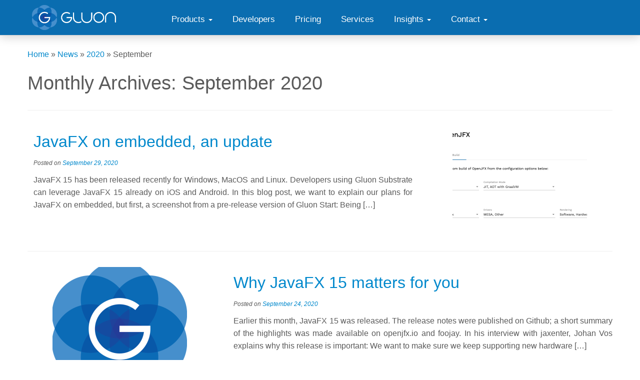

--- FILE ---
content_type: text/html; charset=UTF-8
request_url: https://gluonhq.com/2020/09/
body_size: 12677
content:
<!DOCTYPE html>
<!--[if IE 7]>
<html class="ie ie7 no-js" lang="en-US">
<![endif]-->
<!--[if IE 8]>
<html class="ie ie8 no-js" lang="en-US">
<![endif]-->
<!--[if !(IE 7) | !(IE 8)  ]><!-->
<html class="no-js" lang="en-US">
<!--<![endif]-->
					<head>
<!-- Debug: Bootstrap Inserted by WordPress Twitter Bootstrap CSS plugin v3.4.1-0 http://icwp.io/w/ -->
<link rel="stylesheet" type="text/css" href="//cdnjs.cloudflare.com/ajax/libs/twitter-bootstrap/2.3.2/css/bootstrap.min.css" />
<!-- / WordPress Twitter Bootstrap CSS Plugin from iControlWP. -->
				    <meta charset="UTF-8" />
				    <meta http-equiv="X-UA-Compatible" content="IE=9; IE=8; IE=7; IE=EDGE" />
            				    <meta name="viewport" content="width=device-width, initial-scale=1.0" />
				    <link rel="profile" href="http://gmpg.org/xfn/11" />
				    <link rel="pingback" href="https://gluonhq.com/xmlrpc.php" />

				   <!-- html5shiv for IE8 and less  -->
				    <!--[if lt IE 9]>
				      <script src="https://gluonhq.com/wp-content/themes/customizr/inc/assets/js/html5.js"></script>
				    <![endif]-->
				    <script>(function(html){html.className = html.className.replace(/\bno-js\b/,'js')})(document.documentElement);</script>
<script type="text/javascript">
/* <![CDATA[ */
window.JetpackScriptData = {"site":{"icon":"","title":"Gluon","host":"unknown","is_wpcom_platform":false}};
/* ]]> */
</script>
<meta name='robots' content='noindex, follow' />
	<style>img:is([sizes="auto" i], [sizes^="auto," i]) { contain-intrinsic-size: 3000px 1500px }</style>
	<meta name="dlm-version" content="5.0.27"><script>window._wca = window._wca || [];</script>

	<!-- This site is optimized with the Yoast SEO plugin v25.5 - https://yoast.com/wordpress/plugins/seo/ -->
	<title>September 2020 - Gluon</title>
	<meta property="og:locale" content="en_US" />
	<meta property="og:type" content="website" />
	<meta property="og:title" content="September 2020 - Gluon" />
	<meta property="og:url" content="https://gluonhq.com/2020/09/" />
	<meta property="og:site_name" content="Gluon" />
	<meta property="og:image" content="https://i0.wp.com/gluonhq.com/wp-content/uploads/2015/01/gluon_logo.png?fit=781%2C781&ssl=1" />
	<meta property="og:image:width" content="781" />
	<meta property="og:image:height" content="781" />
	<meta property="og:image:type" content="image/png" />
	<meta name="twitter:card" content="summary_large_image" />
	<meta name="twitter:site" content="@gluonhq" />
	<script type="application/ld+json" class="yoast-schema-graph">{"@context":"https://schema.org","@graph":[{"@type":"CollectionPage","@id":"https://gluonhq.com/2020/09/","url":"https://gluonhq.com/2020/09/","name":"September 2020 - Gluon","isPartOf":{"@id":"https://gluonhq.com/#website"},"primaryImageOfPage":{"@id":"https://gluonhq.com/2020/09/#primaryimage"},"image":{"@id":"https://gluonhq.com/2020/09/#primaryimage"},"thumbnailUrl":"https://i0.wp.com/gluonhq.com/wp-content/uploads/2020/09/gluon-openjfx-embedded2.png?fit=2414%2C1220&ssl=1","breadcrumb":{"@id":"https://gluonhq.com/2020/09/#breadcrumb"},"inLanguage":"en-US"},{"@type":"ImageObject","inLanguage":"en-US","@id":"https://gluonhq.com/2020/09/#primaryimage","url":"https://i0.wp.com/gluonhq.com/wp-content/uploads/2020/09/gluon-openjfx-embedded2.png?fit=2414%2C1220&ssl=1","contentUrl":"https://i0.wp.com/gluonhq.com/wp-content/uploads/2020/09/gluon-openjfx-embedded2.png?fit=2414%2C1220&ssl=1","width":2414,"height":1220,"caption":"Gluon OpenJFX Embedded preview"},{"@type":"BreadcrumbList","@id":"https://gluonhq.com/2020/09/#breadcrumb","itemListElement":[{"@type":"ListItem","position":1,"name":"Home","item":"https://gluonhq.com/"},{"@type":"ListItem","position":2,"name":"Archives for September 2020"}]},{"@type":"WebSite","@id":"https://gluonhq.com/#website","url":"https://gluonhq.com/","name":"Gluon","description":"","potentialAction":[{"@type":"SearchAction","target":{"@type":"EntryPoint","urlTemplate":"https://gluonhq.com/?s={search_term_string}"},"query-input":{"@type":"PropertyValueSpecification","valueRequired":true,"valueName":"search_term_string"}}],"inLanguage":"en-US"}]}</script>
	<!-- / Yoast SEO plugin. -->


<link rel='dns-prefetch' href='//cdnjs.cloudflare.com' />
<link rel='dns-prefetch' href='//www.google.com' />
<link rel='dns-prefetch' href='//stats.wp.com' />
<link rel='dns-prefetch' href='//fonts.googleapis.com' />
<link rel='dns-prefetch' href='//maxcdn.bootstrapcdn.com' />
<link rel='dns-prefetch' href='//v0.wordpress.com' />
<link rel='preconnect' href='//i0.wp.com' />
<link rel="alternate" type="application/rss+xml" title="Gluon &raquo; Feed" href="https://gluonhq.com/feed/" />
<link rel="alternate" type="application/rss+xml" title="Gluon &raquo; Comments Feed" href="https://gluonhq.com/comments/feed/" />
		<!-- This site uses the Google Analytics by MonsterInsights plugin v9.11.1 - Using Analytics tracking - https://www.monsterinsights.com/ -->
		<!-- Note: MonsterInsights is not currently configured on this site. The site owner needs to authenticate with Google Analytics in the MonsterInsights settings panel. -->
					<!-- No tracking code set -->
				<!-- / Google Analytics by MonsterInsights -->
		<script type="text/javascript">
/* <![CDATA[ */
window._wpemojiSettings = {"baseUrl":"https:\/\/s.w.org\/images\/core\/emoji\/16.0.1\/72x72\/","ext":".png","svgUrl":"https:\/\/s.w.org\/images\/core\/emoji\/16.0.1\/svg\/","svgExt":".svg","source":{"concatemoji":"https:\/\/gluonhq.com\/wp-includes\/js\/wp-emoji-release.min.js?ver=6.8.3"}};
/*! This file is auto-generated */
!function(s,n){var o,i,e;function c(e){try{var t={supportTests:e,timestamp:(new Date).valueOf()};sessionStorage.setItem(o,JSON.stringify(t))}catch(e){}}function p(e,t,n){e.clearRect(0,0,e.canvas.width,e.canvas.height),e.fillText(t,0,0);var t=new Uint32Array(e.getImageData(0,0,e.canvas.width,e.canvas.height).data),a=(e.clearRect(0,0,e.canvas.width,e.canvas.height),e.fillText(n,0,0),new Uint32Array(e.getImageData(0,0,e.canvas.width,e.canvas.height).data));return t.every(function(e,t){return e===a[t]})}function u(e,t){e.clearRect(0,0,e.canvas.width,e.canvas.height),e.fillText(t,0,0);for(var n=e.getImageData(16,16,1,1),a=0;a<n.data.length;a++)if(0!==n.data[a])return!1;return!0}function f(e,t,n,a){switch(t){case"flag":return n(e,"\ud83c\udff3\ufe0f\u200d\u26a7\ufe0f","\ud83c\udff3\ufe0f\u200b\u26a7\ufe0f")?!1:!n(e,"\ud83c\udde8\ud83c\uddf6","\ud83c\udde8\u200b\ud83c\uddf6")&&!n(e,"\ud83c\udff4\udb40\udc67\udb40\udc62\udb40\udc65\udb40\udc6e\udb40\udc67\udb40\udc7f","\ud83c\udff4\u200b\udb40\udc67\u200b\udb40\udc62\u200b\udb40\udc65\u200b\udb40\udc6e\u200b\udb40\udc67\u200b\udb40\udc7f");case"emoji":return!a(e,"\ud83e\udedf")}return!1}function g(e,t,n,a){var r="undefined"!=typeof WorkerGlobalScope&&self instanceof WorkerGlobalScope?new OffscreenCanvas(300,150):s.createElement("canvas"),o=r.getContext("2d",{willReadFrequently:!0}),i=(o.textBaseline="top",o.font="600 32px Arial",{});return e.forEach(function(e){i[e]=t(o,e,n,a)}),i}function t(e){var t=s.createElement("script");t.src=e,t.defer=!0,s.head.appendChild(t)}"undefined"!=typeof Promise&&(o="wpEmojiSettingsSupports",i=["flag","emoji"],n.supports={everything:!0,everythingExceptFlag:!0},e=new Promise(function(e){s.addEventListener("DOMContentLoaded",e,{once:!0})}),new Promise(function(t){var n=function(){try{var e=JSON.parse(sessionStorage.getItem(o));if("object"==typeof e&&"number"==typeof e.timestamp&&(new Date).valueOf()<e.timestamp+604800&&"object"==typeof e.supportTests)return e.supportTests}catch(e){}return null}();if(!n){if("undefined"!=typeof Worker&&"undefined"!=typeof OffscreenCanvas&&"undefined"!=typeof URL&&URL.createObjectURL&&"undefined"!=typeof Blob)try{var e="postMessage("+g.toString()+"("+[JSON.stringify(i),f.toString(),p.toString(),u.toString()].join(",")+"));",a=new Blob([e],{type:"text/javascript"}),r=new Worker(URL.createObjectURL(a),{name:"wpTestEmojiSupports"});return void(r.onmessage=function(e){c(n=e.data),r.terminate(),t(n)})}catch(e){}c(n=g(i,f,p,u))}t(n)}).then(function(e){for(var t in e)n.supports[t]=e[t],n.supports.everything=n.supports.everything&&n.supports[t],"flag"!==t&&(n.supports.everythingExceptFlag=n.supports.everythingExceptFlag&&n.supports[t]);n.supports.everythingExceptFlag=n.supports.everythingExceptFlag&&!n.supports.flag,n.DOMReady=!1,n.readyCallback=function(){n.DOMReady=!0}}).then(function(){return e}).then(function(){var e;n.supports.everything||(n.readyCallback(),(e=n.source||{}).concatemoji?t(e.concatemoji):e.wpemoji&&e.twemoji&&(t(e.twemoji),t(e.wpemoji)))}))}((window,document),window._wpemojiSettings);
/* ]]> */
</script>
<link rel='stylesheet' id='simple_tooltips_style-css' href='https://gluonhq.com/wp-content/plugins/simple-tooltips/zebra_tooltips.css?ver=6.8.3' type='text/css' media='all' />
<link rel='stylesheet' id='tc-gfonts-css' href='//fonts.googleapis.com/css?family=Raleway%7CRaleway' type='text/css' media='all' />
<style id='wp-emoji-styles-inline-css' type='text/css'>

	img.wp-smiley, img.emoji {
		display: inline !important;
		border: none !important;
		box-shadow: none !important;
		height: 1em !important;
		width: 1em !important;
		margin: 0 0.07em !important;
		vertical-align: -0.1em !important;
		background: none !important;
		padding: 0 !important;
	}
</style>
<link rel='stylesheet' id='mediaelement-css' href='https://gluonhq.com/wp-includes/js/mediaelement/mediaelementplayer-legacy.min.css?ver=4.2.17' type='text/css' media='all' />
<link rel='stylesheet' id='wp-mediaelement-css' href='https://gluonhq.com/wp-includes/js/mediaelement/wp-mediaelement.min.css?ver=6.8.3' type='text/css' media='all' />
<style id='jetpack-sharing-buttons-style-inline-css' type='text/css'>
.jetpack-sharing-buttons__services-list{display:flex;flex-direction:row;flex-wrap:wrap;gap:0;list-style-type:none;margin:5px;padding:0}.jetpack-sharing-buttons__services-list.has-small-icon-size{font-size:12px}.jetpack-sharing-buttons__services-list.has-normal-icon-size{font-size:16px}.jetpack-sharing-buttons__services-list.has-large-icon-size{font-size:24px}.jetpack-sharing-buttons__services-list.has-huge-icon-size{font-size:36px}@media print{.jetpack-sharing-buttons__services-list{display:none!important}}.editor-styles-wrapper .wp-block-jetpack-sharing-buttons{gap:0;padding-inline-start:0}ul.jetpack-sharing-buttons__services-list.has-background{padding:1.25em 2.375em}
</style>
<link rel='stylesheet' id='enqueue-font-awesome-cdn-css' href='//maxcdn.bootstrapcdn.com/font-awesome/4.2.0/css/font-awesome.min.css?ver=4.2.0' type='text/css' media='all' />
<link rel='stylesheet' id='woocommerce-layout-css' href='https://gluonhq.com/wp-content/plugins/woocommerce/assets/css/woocommerce-layout.css?ver=10.0.5' type='text/css' media='all' />
<style id='woocommerce-layout-inline-css' type='text/css'>

	.infinite-scroll .woocommerce-pagination {
		display: none;
	}
</style>
<link rel='stylesheet' id='woocommerce-smallscreen-css' href='https://gluonhq.com/wp-content/plugins/woocommerce/assets/css/woocommerce-smallscreen.css?ver=10.0.5' type='text/css' media='only screen and (max-width: 768px)' />
<link rel='stylesheet' id='woocommerce-general-css' href='https://gluonhq.com/wp-content/plugins/woocommerce/assets/css/woocommerce.css?ver=10.0.5' type='text/css' media='all' />
<style id='woocommerce-inline-inline-css' type='text/css'>
.woocommerce form .form-row .required { visibility: visible; }
</style>
<link rel='stylesheet' id='brands-styles-css' href='https://gluonhq.com/wp-content/plugins/woocommerce/assets/css/brands.css?ver=10.0.5' type='text/css' media='all' />
<link rel='stylesheet' id='add_lato_google_font-css' href='https://fonts.googleapis.com/css?family=Lato' type='text/css' media='all' />
<link rel='stylesheet' id='customizr-fa-css' href='https://gluonhq.com/wp-content/themes/customizr/assets/shared/fonts/fa/css/font-awesome.min.css?ver=3.5.17' type='text/css' media='all' />
<link rel='stylesheet' id='customizr-common-css' href='https://gluonhq.com/wp-content/themes/customizr/inc/assets/css/tc_common.min.css?ver=3.5.17' type='text/css' media='all' />
<link rel='stylesheet' id='customizr-skin-css' href='https://gluonhq.com/wp-content/themes/customizr/inc/assets/css/blue.min.css?ver=3.5.17' type='text/css' media='all' />
<style id='customizr-skin-inline-css' type='text/css'>

                  .site-title,.site-description,h1,h2,h3,.tc-dropcap {
                    font-family : 'Raleway';
                    font-weight : inherit;
                  }

                  body,.navbar .nav>li>a {
                    font-family : 'Raleway';
                    font-weight : inherit;
                  }

            body,.navbar .nav>li>a {
              font-size : 16px;
              line-height : 1.6em;
            }
table { border-collapse: separate; }
                           body table { border-collapse: collapse; }
                          
.social-links .social-icon:before { content: none } 
header.tc-header {border-top: none;}

.tc-rectangular-thumb {
        max-height: 250px;
        height :250px
      }

#tc-push-footer { display: none; visibility: hidden; }
         .tc-sticky-footer #tc-push-footer.sticky-footer-enabled { display: block; }
        

</style>
<link rel='stylesheet' id='customizr-style-css' href='https://gluonhq.com/wp-content/themes/gluon/style.css?ver=3.5.17' type='text/css' media='all' />
<link rel='stylesheet' id='fancyboxcss-css' href='https://gluonhq.com/wp-content/themes/customizr/inc/assets/js/fancybox/jquery.fancybox-1.3.4.min.css?ver=6.8.3' type='text/css' media='all' />
<link rel='stylesheet' id='wp_mailjet_form_builder_widget-widget-front-styles-css' href='https://gluonhq.com/wp-content/plugins/mailjet-for-wordpress/src/widgetformbuilder/css/front-widget.css?ver=6.1.5' type='text/css' media='all' />
<link rel='stylesheet' id='prettify_style-css' href='https://gluonhq.com/wp-content/plugins/wordpress-bootstrap-css/resources/css/google-code-prettify/prettify.css?ver=6.8.3' type='text/css' media='all' />
<link rel='stylesheet' id='__EPYT__style-css' href='https://gluonhq.com/wp-content/plugins/youtube-embed-plus/styles/ytprefs.min.css?ver=14.2.3' type='text/css' media='all' />
<style id='__EPYT__style-inline-css' type='text/css'>

                .epyt-gallery-thumb {
                        width: 20%;
                }
                
</style>
<script type="text/javascript" src="https://gluonhq.com/wp-includes/js/jquery/jquery.min.js?ver=3.7.1" id="jquery-core-js"></script>
<script type="text/javascript" src="https://gluonhq.com/wp-includes/js/jquery/jquery-migrate.min.js?ver=3.4.1" id="jquery-migrate-js"></script>
<script type="text/javascript" src="https://gluonhq.com/wp-content/plugins/recaptcha-woo/js/rcfwc.js?ver=1.0" id="rcfwc-js-js" defer="defer" data-wp-strategy="defer"></script>
<script type="text/javascript" src="https://www.google.com/recaptcha/api.js?explicit&amp;hl=en_US" id="recaptcha-js" defer="defer" data-wp-strategy="defer"></script>
<script type="text/javascript" src="https://gluonhq.com/wp-content/plugins/woocommerce/assets/js/jquery-blockui/jquery.blockUI.min.js?ver=2.7.0-wc.10.0.5" id="jquery-blockui-js" defer="defer" data-wp-strategy="defer"></script>
<script type="text/javascript" id="wc-add-to-cart-js-extra">
/* <![CDATA[ */
var wc_add_to_cart_params = {"ajax_url":"\/wp-admin\/admin-ajax.php","wc_ajax_url":"\/?wc-ajax=%%endpoint%%","i18n_view_cart":"View cart","cart_url":"https:\/\/gluonhq.com\/cart\/","is_cart":"","cart_redirect_after_add":"yes"};
/* ]]> */
</script>
<script type="text/javascript" src="https://gluonhq.com/wp-content/plugins/woocommerce/assets/js/frontend/add-to-cart.min.js?ver=10.0.5" id="wc-add-to-cart-js" defer="defer" data-wp-strategy="defer"></script>
<script type="text/javascript" src="https://gluonhq.com/wp-content/plugins/woocommerce/assets/js/js-cookie/js.cookie.min.js?ver=2.1.4-wc.10.0.5" id="js-cookie-js" defer="defer" data-wp-strategy="defer"></script>
<script type="text/javascript" id="woocommerce-js-extra">
/* <![CDATA[ */
var woocommerce_params = {"ajax_url":"\/wp-admin\/admin-ajax.php","wc_ajax_url":"\/?wc-ajax=%%endpoint%%","i18n_password_show":"Show password","i18n_password_hide":"Hide password"};
/* ]]> */
</script>
<script type="text/javascript" src="https://gluonhq.com/wp-content/plugins/woocommerce/assets/js/frontend/woocommerce.min.js?ver=10.0.5" id="woocommerce-js" defer="defer" data-wp-strategy="defer"></script>
<script type="text/javascript" src="https://gluonhq.com/wp-content/themes/customizr/inc/assets/js/modernizr.min.js?ver=3.5.17" id="modernizr-js"></script>
<script type="text/javascript" src="https://gluonhq.com/wp-content/themes/customizr/inc/assets/js/fancybox/jquery.fancybox-1.3.4.min.js?ver=3.5.17" id="tc-fancybox-js"></script>
<script type="text/javascript" id="tc-scripts-js-extra">
/* <![CDATA[ */
var TCParams = {"_disabled":[],"FancyBoxState":"1","FancyBoxAutoscale":"1","SliderName":"","SliderDelay":"","SliderHover":"1","centerSliderImg":"1","SmoothScroll":{"Enabled":true,"Options":{"touchpadSupport":false}},"anchorSmoothScroll":"linear","anchorSmoothScrollExclude":{"simple":["[class*=edd]",".tc-carousel-control",".carousel-control","[data-toggle=\"modal\"]","[data-toggle=\"dropdown\"]","[data-toggle=\"tooltip\"]","[data-toggle=\"popover\"]","[data-toggle=\"collapse\"]","[data-toggle=\"tab\"]","[class*=upme]","[class*=um-]"],"deep":{"classes":[],"ids":[]}},"ReorderBlocks":"","centerAllImg":"1","HasComments":"","LeftSidebarClass":".span3.left.tc-sidebar","RightSidebarClass":".span3.right.tc-sidebar","LoadModernizr":"1","stickyCustomOffset":{"_initial":0,"_scrolling":0,"options":{"_static":true,"_element":""}},"stickyHeader":"1","dropdowntoViewport":"","timerOnScrollAllBrowsers":"1","extLinksStyle":"","extLinksTargetExt":"","extLinksSkipSelectors":{"classes":["btn","button"],"ids":[]},"dropcapEnabled":"","dropcapWhere":{"post":"","page":""},"dropcapMinWords":"50","dropcapSkipSelectors":{"tags":["IMG","IFRAME","H1","H2","H3","H4","H5","H6","BLOCKQUOTE","UL","OL"],"classes":["btn","tc-placeholder-wrap"],"id":[]},"imgSmartLoadEnabled":"","imgSmartLoadOpts":{"parentSelectors":[".article-container",".__before_main_wrapper",".widget-front"],"opts":{"excludeImg":[".tc-holder-img"]}},"goldenRatio":"1.618","gridGoldenRatioLimit":"350","isSecondMenuEnabled":"","secondMenuRespSet":"in-sn-before","isParallaxOn":"1","parallaxRatio":"0.55","pluginCompats":[],"frontHelpNoticesOn":"1","frontHelpNoticeParams":{"thumbnail":{"active":false,"args":{"action":"dismiss_thumbnail_help","nonce":{"id":"thumbnailNonce","handle":"87b19e78cf"},"class":"tc-thumbnail-help"}},"smartload":{"active":true,"args":{"action":"dismiss_img_smartload_help","nonce":{"id":"imgSmartLoadNonce","handle":"e8a82aaaf9"},"class":"tc-img-smartload-help"}},"sidenav":{"active":false,"args":{"action":"dismiss_sidenav_help","nonce":{"id":"sideNavNonce","handle":"d3ceb77bed"},"class":"tc-sidenav-help"}},"secondMenu":{"active":false,"args":{"action":"dismiss_second_menu_notice","nonce":{"id":"secondMenuNonce","handle":"1265b2d9d4"},"class":"tc-menu-placeholder"}},"mainMenu":{"active":false,"args":{"action":"dismiss_main_menu_notice","nonce":{"id":"mainMenuNonce","handle":"a7ee3de487"},"class":"tc-main-menu-notice"}},"slider":{"active":false,"args":{"action":"slider_notice_actions","nonce":{"id":"sliderNoticeNonce","handle":"99c00070e1"},"class":"tc-slider-notice"}},"fp":{"active":false,"args":{"action":"fp_notice_actions","nonce":{"id":"fpNoticeNonce","handle":"e329bb3569"},"class":"tc-fp-notice"}},"widget":{"active":false,"args":{"action":"dismiss_widget_notice","nonce":{"id":"WidgetNonce","handle":"e6ba26c788"}}}},"adminAjaxUrl":"https:\/\/gluonhq.com\/wp-admin\/admin-ajax.php","ajaxUrl":"https:\/\/gluonhq.com\/?czrajax=1","czrFrontNonce":{"id":"CZRFrontNonce","handle":"661e38e0a2"},"isDevMode":""};
/* ]]> */
</script>
<script type="text/javascript" src="https://gluonhq.com/wp-content/themes/customizr/inc/assets/js/tc-scripts.min.js?ver=3.5.17" id="tc-scripts-js"></script>
<script type="text/javascript" src="https://stats.wp.com/s-202604.js" id="woocommerce-analytics-js" defer="defer" data-wp-strategy="defer"></script>
<script type="text/javascript" id="__ytprefs__-js-extra">
/* <![CDATA[ */
var _EPYT_ = {"ajaxurl":"https:\/\/gluonhq.com\/wp-admin\/admin-ajax.php","security":"55e8b542d0","gallery_scrolloffset":"150","eppathtoscripts":"https:\/\/gluonhq.com\/wp-content\/plugins\/youtube-embed-plus\/scripts\/","eppath":"https:\/\/gluonhq.com\/wp-content\/plugins\/youtube-embed-plus\/","epresponsiveselector":"[\"iframe.__youtube_prefs__\",\"iframe[src*='youtube.com']\",\"iframe[src*='youtube-nocookie.com']\",\"iframe[data-ep-src*='youtube.com']\",\"iframe[data-ep-src*='youtube-nocookie.com']\",\"iframe[data-ep-gallerysrc*='youtube.com']\"]","epdovol":"1","version":"14.2.3","evselector":"iframe.__youtube_prefs__[src], iframe[src*=\"youtube.com\/embed\/\"], iframe[src*=\"youtube-nocookie.com\/embed\/\"]","ajax_compat":"","maxres_facade":"eager","ytapi_load":"light","pause_others":"","stopMobileBuffer":"1","facade_mode":"","not_live_on_channel":""};
/* ]]> */
</script>
<script type="text/javascript" src="https://gluonhq.com/wp-content/plugins/youtube-embed-plus/scripts/ytprefs.min.js?ver=14.2.3" id="__ytprefs__-js"></script>
<link rel="https://api.w.org/" href="https://gluonhq.com/wp-json/" /><link rel="EditURI" type="application/rsd+xml" title="RSD" href="https://gluonhq.com/xmlrpc.php?rsd" />
<meta name="generator" content="WordPress 6.8.3" />
<meta name="generator" content="WooCommerce 10.0.5" />
	<style>img#wpstats{display:none}</style>
			<noscript><style>.woocommerce-product-gallery{ opacity: 1 !important; }</style></noscript>
	<style type="text/css">.recentcomments a{display:inline !important;padding:0 !important;margin:0 !important;}</style><link id="czr-favicon" rel="shortcut icon" href="https://i0.wp.com/gluonhq.com/wp-content/uploads/2015/01/gluon_logo.png?fit=781%2C781&ssl=1" type="image/png">				</head>
				
	<body class="archive date wp-theme-customizr wp-child-theme-gluon theme-customizr woocommerce-no-js tc-fade-hover-links tc-no-sidebar tc-center-images skin-blue tc-sticky-header sticky-disabled tc-transparent-on-scroll no-navbar tc-regular-menu tc-post-list-context tc-sticky-footer" itemscope itemtype="http://schema.org/WebPage">

    
    <div id="tc-page-wrap" class="">

  		
  	   	<header class="tc-header clearfix row-fluid tc-tagline-off tc-title-logo-on  tc-shrink-off tc-menu-on logo-left tc-second-menu-in-sn-before-when-mobile" role="banner">
  			
        <div class="brand span3 pull-left">
        <a class="site-logo" href="https://gluonhq.com/" title="Gluon | "><img src="https://i0.wp.com/gluonhq.com/wp-content/uploads/2015/02/Gluon_Reverse_Blue2.png?fit=2669%2C794&ssl=1" alt="Back Home" width="2669" height="794"   class=" attachment-308"/></a>        </div> <!-- brand span3 -->

              	<div class="navbar-wrapper clearfix span9 tc-submenu-fade tc-submenu-move tc-open-on-hover pull-menu-left">
        	<div class="navbar resp">
          		<div class="navbar-inner" role="navigation">
            		<div class="row-fluid">
              		<div class="nav-collapse collapse tc-hover-menu-wrapper"><div class="menu-main-menu-container"><ul id="menu-main-menu-2" class="nav tc-hover-menu"><li class="menu-item menu-item-type-post_type menu-item-object-page menu-item-has-children dropdown menu-item-15"><a href="https://gluonhq.com/products/">Products <strong class="caret"></strong></a>
<ul class="dropdown-menu">
	<li class="menu-item menu-item-type-post_type menu-item-object-page menu-item-124095"><a href="https://gluonhq.com/products/javafx/">JavaFX Downloads</a></li>
	<li class="menu-item menu-item-type-post_type menu-item-object-page menu-item-116119"><a href="https://gluonhq.com/services/javafx-support/">JavaFX Long Term Support</a></li>
	<li class="menu-item menu-item-type-post_type menu-item-object-page menu-item-124922"><a href="https://gluonhq.com/products/gluonfx/">GluonFX</a></li>
	<li class="menu-item menu-item-type-post_type menu-item-object-page menu-item-1720"><a href="https://gluonhq.com/products/scene-builder/">Scene Builder</a></li>
	<li class="products-charm menu-item menu-item-type-post_type menu-item-object-page menu-item-184"><a href="https://gluonhq.com/products/mobile/">Gluon Mobile</a></li>
	<li class="menu-item menu-item-type-post_type menu-item-object-page menu-item-119659"><a href="https://gluonhq.com/products/gluon-embedded/">Gluon Embedded</a></li>
	<li class="menu-item menu-item-type-post_type menu-item-object-page menu-item-107967"><a href="https://gluonhq.com/labs/">Gluon Labs</a></li>
</ul>
</li>
<li class="menu-item menu-item-type-post_type menu-item-object-page menu-item-28"><a href="https://gluonhq.com/developers/">Developers</a></li>
<li class="menu-item menu-item-type-post_type menu-item-object-page menu-item-109052"><a href="https://gluonhq.com/pricing/">Pricing</a></li>
<li class="menu-item menu-item-type-post_type menu-item-object-page menu-item-109053"><a href="https://gluonhq.com/services/">Services</a></li>
<li class="menu-item menu-item-type-custom menu-item-object-custom menu-item-has-children dropdown menu-item-116535"><a style="cursor: default;">Insights <strong class="caret"></strong></a>
<ul class="dropdown-menu">
	<li class="menu-item menu-item-type-post_type menu-item-object-page current_page_parent menu-item-422"><a href="https://gluonhq.com/news/">News</a></li>
	<li class="menu-item menu-item-type-post_type menu-item-object-page menu-item-108156"><a href="https://gluonhq.com/developers/white-papers/">White Papers</a></li>
	<li class="menu-item menu-item-type-post_type menu-item-object-page menu-item-116558"><a href="https://gluonhq.com/developers/case-studies/">Case studies</a></li>
</ul>
</li>
<li class="menu-item menu-item-type-custom menu-item-object-custom menu-item-has-children dropdown menu-item-109051"><a style="cursor: default;">Contact <strong class="caret"></strong></a>
<ul class="dropdown-menu">
	<li class="menu-item menu-item-type-post_type menu-item-object-page menu-item-106"><a href="https://gluonhq.com/about-us/contact-us/">Contact Us</a></li>
	<li class="menu-item menu-item-type-post_type menu-item-object-page menu-item-106347"><a href="https://gluonhq.com/about-us/people/">People</a></li>
	<li class="menu-item menu-item-type-post_type menu-item-object-page menu-item-119454"><a href="https://gluonhq.com/about-us/partners/">Partners</a></li>
</ul>
</li>
</ul></div></div><div class="btn-toggle-nav pull-right"><button type="button" class="btn menu-btn" data-toggle="collapse" data-target=".nav-collapse" title="Open the menu" aria-label="Open the menu"><span class="icon-bar"></span><span class="icon-bar"></span><span class="icon-bar"></span> </button></div>          			</div><!-- /.row-fluid -->
          		</div><!-- /.navbar-inner -->
        	</div><!-- /.navbar resp -->
      	</div><!-- /.navbar-wrapper -->
    	  		</header>
  		<div id="tc-reset-margin-top" class="container-fluid" style="margin-top:103px"></div><div id="main-wrapper" class="container">

    <div class="tc-hot-crumble container" role="navigation"><div class="row"><div class="span12"><div class="breadcrumb-trail breadcrumbs" itemprop="breadcrumb"><span class="trail-begin"><a href="https://gluonhq.com" title="Gluon" rel="home" class="trail-begin">Home</a></span> <span class="sep">&raquo;</span> <a href="https://gluonhq.com/news/" title="News">News</a> <span class="sep">&raquo;</span> <a href="https://gluonhq.com/2020/" title="2020">2020</a> <span class="sep">&raquo;</span> <span class="trail-end">September</span></div></div></div></div>
    <div class="container" role="main">
        <div class="row column-content-wrapper">

            
                <div id="content" class="span12 article-container tc-gallery-style">

                            <header class="archive-header">
          <h1 class="">Monthly Archives: <span>September 2020</span></h1><hr class="featurette-divider __before_loop">        </header>
        
                        
                                                                                    
                                                                    <article id="post-117794" class="row-fluid post-117794 post type-post status-publish format-standard has-post-thumbnail hentry category-announcements thumb-position-right rounded">
                                            <section class="tc-content span8">
              <header class="entry-header">
          <h2 class="entry-title "><a href="https://gluonhq.com/javafx-on-embedded-an-update/" title="Permalink to JavaFX on embedded, an update" rel="bookmark">JavaFX on embedded, an update</a></h2><div class="entry-meta">Posted <a class="btn btn-mini btn-tag" href="https://gluonhq.com/category/announcements/" title="View all posts in Announcements"> Announcements </a> on <a href="https://gluonhq.com/2020/09/29/" title="12:56 pm" rel="bookmark"><time class="entry-date updated" datetime="2020-09-29T12:56:55+00:00">September 29, 2020</time></a> <span class="by-author"><span class="author vcard"><a class="url fn n" href="https://gluonhq.com/author/gluonhq/" title="View all posts gluonhq" rel="author">gluonhq</a></span></span> </div>        </header>
        <section class="entry-summary"><p>JavaFX 15 has been released recently for Windows, MacOS and Linux. Developers using Gluon Substrate can leverage JavaFX 15 already on iOS and Android. In this blog post, we want to explain our plans for JavaFX on embedded, but first, a screenshot from a pre-release version of Gluon Start: Being [&hellip;]</p>
</section>    </section>
    <section class="tc-thumbnail span4"><div class="thumb-wrapper "><div class="round-div"></div><a class="round-div " href="https://gluonhq.com/javafx-on-embedded-an-update/" title="JavaFX on embedded, an update"></a><img width="270" height="250" src="https://i0.wp.com/gluonhq.com/wp-content/uploads/2020/09/gluon-openjfx-embedded2.png?resize=270%2C250&amp;ssl=1" class="attachment-tc-thumb tc-thumb-type-thumb wp-post-image wp-post-image" alt="Gluon OpenJFX Embedded preview" decoding="async" fetchpriority="high" /></div></section><hr class="featurette-divider __loop">                                    </article>
                                
                                                            
                                                                    <article id="post-117732" class="row-fluid post-117732 post type-post status-publish format-standard has-post-thumbnail hentry category-announcements thumb-position-right rounded">
                                        <section class="tc-thumbnail span4"><div class="thumb-wrapper "><div class="round-div"></div><a class="round-div " href="https://gluonhq.com/why-javafx-15-matters-for-you/" title="Why JavaFX 15 matters for you"></a><img width="270" height="250" src="https://i0.wp.com/gluonhq.com/wp-content/uploads/2015/01/gluon_logo.png?resize=270%2C250&amp;ssl=1" class="attachment-tc-thumb tc-thumb-type-thumb wp-post-image wp-post-image" alt="" decoding="async" /></div></section>    <section class="tc-content span8">
              <header class="entry-header">
          <h2 class="entry-title "><a href="https://gluonhq.com/why-javafx-15-matters-for-you/" title="Permalink to Why JavaFX 15 matters for you" rel="bookmark">Why JavaFX 15 matters for you</a></h2><div class="entry-meta">Posted <a class="btn btn-mini btn-tag" href="https://gluonhq.com/category/announcements/" title="View all posts in Announcements"> Announcements </a> on <a href="https://gluonhq.com/2020/09/24/" title="12:02 pm" rel="bookmark"><time class="entry-date updated" datetime="2020-09-24T12:02:22+00:00">September 24, 2020</time></a> <span class="by-author"><span class="author vcard"><a class="url fn n" href="https://gluonhq.com/author/gluonhq/" title="View all posts gluonhq" rel="author">gluonhq</a></span></span> </div>        </header>
        <section class="entry-summary"><p>Earlier this month, JavaFX 15 was released. The release notes were published on Github; a short summary of the highlights was made available on openjfx.io and foojay. In his interview with jaxenter, Johan Vos explains why this release is important: We want to make sure we keep supporting new hardware [&hellip;]</p>
</section>    </section>
    <hr class="featurette-divider __loop">                                    </article>
                                
                                                            
                                                                    <article id="post-117668" class="row-fluid post-117668 post type-post status-publish format-standard has-post-thumbnail hentry category-gluon-mobile thumb-position-right rounded">
                                            <section class="tc-content span8">
              <header class="entry-header">
          <h2 class="entry-title "><a href="https://gluonhq.com/java-ai-libraries-with-gluon-mobile/" title="Permalink to Java AI libraries with Gluon Mobile" rel="bookmark">Java AI libraries with Gluon Mobile</a></h2><div class="entry-meta">Posted <a class="btn btn-mini btn-tag" href="https://gluonhq.com/category/gluon-mobile/" title="View all posts in Gluon Mobile"> Gluon Mobile </a> on <a href="https://gluonhq.com/2020/09/17/" title="12:29 pm" rel="bookmark"><time class="entry-date updated" datetime="2020-09-17T12:29:26+00:00">September 17, 2020</time></a> <span class="by-author"><span class="author vcard"><a class="url fn n" href="https://gluonhq.com/author/gluonhq/" title="View all posts gluonhq" rel="author">gluonhq</a></span></span> </div>        </header>
        <section class="entry-summary"><p>One of the advantages of Java is the huge ecosystem. Many Java developers, both individuals as well as large companies and anything in between, create and maintain Java libraries and frameworks that complement the Java core platform. Thanks to the cross-platform nature of Java, these libraries are typically very portable. [&hellip;]</p>
</section>    </section>
    <section class="tc-thumbnail span4"><div class="thumb-wrapper "><div class="round-div"></div><a class="round-div " href="https://gluonhq.com/java-ai-libraries-with-gluon-mobile/" title="Java AI libraries with Gluon Mobile"></a><img width="270" height="250" src="https://i0.wp.com/gluonhq.com/wp-content/uploads/2020/09/tribuo2.png?resize=270%2C250&amp;ssl=1" class="attachment-tc-thumb tc-thumb-type-thumb wp-post-image wp-post-image" alt="" decoding="async" /></div></section><hr class="featurette-divider __loop">                                    </article>
                                
                                                            
                                                                    <article id="post-117518" class="row-fluid post-117518 post type-post status-publish format-standard has-post-thumbnail hentry category-announcements thumb-position-right rounded">
                                        <section class="tc-thumbnail span4"><div class="thumb-wrapper "><div class="round-div"></div><a class="round-div " href="https://gluonhq.com/bootstrap-your-java-client-application-with-gluon-start/" title="Bootstrap your Java Client application with Gluon Start"></a><img width="270" height="250" src="https://i0.wp.com/gluonhq.com/wp-content/uploads/2020/09/GluonStart1-1.png?resize=270%2C250&amp;ssl=1" class="attachment-tc-thumb tc-thumb-type-thumb wp-post-image wp-post-image" alt="" decoding="async" loading="lazy" /></div></section>    <section class="tc-content span8">
              <header class="entry-header">
          <h2 class="entry-title "><a href="https://gluonhq.com/bootstrap-your-java-client-application-with-gluon-start/" title="Permalink to Bootstrap your Java Client application with Gluon Start" rel="bookmark">Bootstrap your Java Client application with Gluon Start</a></h2><div class="entry-meta">Posted <a class="btn btn-mini btn-tag" href="https://gluonhq.com/category/announcements/" title="View all posts in Announcements"> Announcements </a> on <a href="https://gluonhq.com/2020/09/03/" title="12:27 pm" rel="bookmark"><time class="entry-date updated" datetime="2020-09-03T12:27:43+00:00">September 3, 2020</time></a> <span class="by-author"><span class="author vcard"><a class="url fn n" href="https://gluonhq.com/author/gluonhq/" title="View all posts gluonhq" rel="author">gluonhq</a></span></span> </div>        </header>
        <section class="entry-summary"><p>We often hear from users of our software (both our open source friends and our wonderful, supportive customers) that Gluon offers a lot of different software components, and indeed, we provide an end-to-end stack enabling the Java mobile enterprise. We do realise though that it is not always easy to [&hellip;]</p>
</section>    </section>
    <hr class="featurette-divider __loop">                                    </article>
                                
                                                            
                                                                    <article id="post-117494" class="row-fluid post-117494 post type-post status-publish format-standard has-post-thumbnail hentry category-gluon-mobile thumb-position-right rounded">
                                            <section class="tc-content span8">
              <header class="entry-header">
          <h2 class="entry-title "><a href="https://gluonhq.com/a-new-netbeans-plugin-for-gluon-substrate-and-graalvm/" title="Permalink to A new NetBeans plugin for Gluon Substrate and GraalVM" rel="bookmark">A new NetBeans plugin for Gluon Substrate and GraalVM</a></h2><div class="entry-meta">Posted <a class="btn btn-mini btn-tag" href="https://gluonhq.com/category/gluon-mobile/" title="View all posts in Gluon Mobile"> Gluon Mobile </a> on <a href="https://gluonhq.com/2020/09/01/" title="1:58 pm" rel="bookmark"><time class="entry-date updated" datetime="2020-09-01T13:58:49+00:00">September 1, 2020</time></a> <span class="by-author"><span class="author vcard"><a class="url fn n" href="https://gluonhq.com/author/gluonhq/" title="View all posts gluonhq" rel="author">gluonhq</a></span></span> </div>        </header>
        <section class="entry-summary"><p>The team at Gluon spend a lot of time focused on streamlining the developer experience for creating mobile and embedded apps in Java. One of our primary areas of focus continues to be on the most popular Java IDEs. Developers use their favourite IDE (NetBeans, IntelliJ, or Eclipse, most commonly) [&hellip;]</p>
</section>    </section>
    <section class="tc-thumbnail span4"><div class="thumb-wrapper "><div class="round-div"></div><a class="round-div " href="https://gluonhq.com/a-new-netbeans-plugin-for-gluon-substrate-and-graalvm/" title="A new NetBeans plugin for Gluon Substrate and GraalVM"></a><img width="270" height="250" src="https://i0.wp.com/gluonhq.com/wp-content/uploads/2020/09/new-project-netbeans.png?resize=270%2C250&amp;ssl=1" class="attachment-tc-thumb tc-thumb-type-thumb wp-post-image wp-post-image" alt="" decoding="async" loading="lazy" /></div></section><hr class="featurette-divider __loop">                                    </article>
                                
                            
                        
                    
        
        
                </div><!--.article-container -->

           
        </div><!--.row -->
    </div><!-- .container role: main -->

    <div id="tc-push-footer"></div>
</div><!-- //#main-wrapper -->

  		<!-- FOOTER -->
  		<footer id="footer" class="">
  		 		    				 <div class="colophon">
			 	<div class="container">
			 		<div class="row-fluid">
					    <div class="span3 social-block pull-left"></div><div class="span12 credits"><p> &middot; &copy; 2026 <a href="https://gluonhq.com" title="Gluon" rel="bookmark">Gluon</a> &middot; <a style="font-size: 20px; text-decoration:none" class="fa fa-twitter-square" href="http://www.twitter.com/gluonhq"></a> &nbsp; <a style="font-size: 20px; text-decoration:none" class="fa fa-linkedin-square" href="https://www.linkedin.com/company/gluon-hq"></a> &nbsp; <a style="font-size: 20px; text-decoration:none" class="fa fa-facebook-square" href="https://www.facebook.com/gluonhq"></a> &middot; <a href="/about-us/contact-us">Contact Us</a> &middot; <a href="https://gluonhq.com/about-us/terms-of-use/">Terms of use</a> &middot; </p> </div><div class="span3 backtop"><p class="pull-right"><a class="back-to-top" href="#">Back to top</a></p></div>	      			</div><!-- .row-fluid -->
	      		</div><!-- .container -->
	      	</div><!-- .colophon -->
	    	  		</footer>
    </div><!-- //#tc-page-wrapper -->
		<script type="speculationrules">
{"prefetch":[{"source":"document","where":{"and":[{"href_matches":"\/*"},{"not":{"href_matches":["\/wp-*.php","\/wp-admin\/*","\/wp-content\/uploads\/*","\/wp-content\/*","\/wp-content\/plugins\/*","\/wp-content\/themes\/gluon\/*","\/wp-content\/themes\/customizr\/*","\/*\\?(.+)"]}},{"not":{"selector_matches":"a[rel~=\"nofollow\"]"}},{"not":{"selector_matches":".no-prefetch, .no-prefetch a"}}]},"eagerness":"conservative"}]}
</script>
        <script type="text/javascript">
            if ( document.querySelector('.g-recaptcha.jp-recaptcha') ) {
                var appendJS = function(){
                    var js, b = document.body;
                    js = document.createElement('script');
                    js.type = 'text/javascript';
                    js.src = 'https://www.google.com/recaptcha/api.js?hl=en';
                    b.appendChild(js);
                }
                if(window.attachEvent) {
                    window.attachEvent('onload', appendJS);
                } else {
                    if(window.onload) {
                        var curronload = window.onload;
                        var newonload = function(evt) {
                            curronload(evt);
                            appendJS(evt);
                        };
                        window.onload = newonload;
                    } else {
                        window.onload = appendJS;
                    }
                }
            }
        </script>
        <script type="importmap" id="wp-importmap">
{"imports":{"@wordpress\/interactivity":"https:\/\/gluonhq.com\/wp-includes\/js\/dist\/script-modules\/interactivity\/index.min.js?ver=55aebb6e0a16726baffb"}}
</script>
<script type="module" src="https://gluonhq.com/wp-content/plugins/jetpack/jetpack_vendor/automattic/jetpack-forms/src/contact-form/../../dist/modules/form/view.js?ver=14.8" id="jp-forms-view-js-module"></script>
<link rel="modulepreload" href="https://gluonhq.com/wp-includes/js/dist/script-modules/interactivity/index.min.js?ver=55aebb6e0a16726baffb" id="@wordpress/interactivity-js-modulepreload"><script type="application/json" id="wp-script-module-data-@wordpress/interactivity">
{"config":{"jetpack/form":{"error_types":{"is_required":"This field is required.","invalid_form_empty":"The form you are trying to submit is empty.","invalid_form":"Please fill out the form correctly."}}}}
</script>
	<script type='text/javascript'>
		(function () {
			var c = document.body.className;
			c = c.replace(/woocommerce-no-js/, 'woocommerce-js');
			document.body.className = c;
		})();
	</script>
	<link rel='stylesheet' id='wc-blocks-style-css' href='https://gluonhq.com/wp-content/plugins/woocommerce/assets/client/blocks/wc-blocks.css?ver=wc-10.0.5' type='text/css' media='all' />
<script type="text/javascript" src="https://gluonhq.com/wp-content/plugins/simple-tooltips/zebra_tooltips.js?ver=6.8.3" id="simple_tooltips_base-js"></script>
<script type="text/javascript" src="//cdnjs.cloudflare.com/ajax/libs/twitter-bootstrap/2.3.2/js/bootstrap.min.js?ver=3.4.1-0" id="bootstrap-all-min-js"></script>
<script type="text/javascript" src="https://gluonhq.com/wp-content/plugins/wordpress-bootstrap-css/resources/js/google-code-prettify/prettify.js?ver=3.4.1-0" id="prettify_script-js"></script>
<script type="text/javascript" id="qppr_frontend_scripts-js-extra">
/* <![CDATA[ */
var qpprFrontData = {"linkData":{"https:\/\/gluonhq.com\/developers\/documentation\/":[1,0,""],"https:\/\/gluonhq.com\/about-us\/":[0,0,""],"https:\/\/gluonhq.com\/programs\/":[0,0,""],"https:\/\/gluonhq.com\/developers\/faqs\/":[0,0,""],"https:\/\/gluonhq.com\/?page_id=104875":[0,0,""],"https:\/\/gluonhq.com\/survey\/":[0,0,""],"https:\/\/gluonhq.com\/products\/release-schedule\/":[0,0,""],"https:\/\/gluonhq.com\/role\/":[0,0,""],"https:\/\/gluonhq.com\/services\/commercial-support\/":[0,0,""]},"siteURL":"https:\/\/gluonhq.com","siteURLq":"https:\/\/gluonhq.com"};
/* ]]> */
</script>
<script type="text/javascript" src="https://gluonhq.com/wp-content/plugins/quick-pagepost-redirect-plugin/js/qppr_frontend_script.min.js?ver=5.2.4" id="qppr_frontend_scripts-js"></script>
<script type="text/javascript" id="dlm-xhr-js-extra">
/* <![CDATA[ */
var dlmXHRtranslations = {"error":"An error occurred while trying to download the file. Please try again.","not_found":"Download does not exist.","no_file_path":"No file path defined.","no_file_paths":"No file paths defined.","filetype":"Download is not allowed for this file type.","file_access_denied":"Access denied to this file.","access_denied":"Access denied. You do not have permission to download this file.","security_error":"Something is wrong with the file path.","file_not_found":"File not found."};
/* ]]> */
</script>
<script type="text/javascript" id="dlm-xhr-js-before">
/* <![CDATA[ */
const dlmXHR = {"xhr_links":{"class":["download-link","download-button"]},"prevent_duplicates":true,"ajaxUrl":"https:\/\/gluonhq.com\/wp-admin\/admin-ajax.php"}; dlmXHRinstance = {}; const dlmXHRGlobalLinks = "https://gluonhq.com/download/"; const dlmNonXHRGlobalLinks = []; dlmXHRgif = "https://gluonhq.com/wp-includes/images/spinner.gif"; const dlmXHRProgress = "1"
/* ]]> */
</script>
<script type="text/javascript" src="https://gluonhq.com/wp-content/plugins/download-monitor/assets/js/dlm-xhr.min.js?ver=5.0.27" id="dlm-xhr-js"></script>
<script type="text/javascript" src="https://gluonhq.com/wp-includes/js/jquery/ui/core.min.js?ver=1.13.3" id="jquery-ui-core-js"></script>
<script type="text/javascript" src="https://gluonhq.com/wp-content/themes/customizr/inc/assets/js/retina.min.js?ver=3.5.17" id="retinajs-js"></script>
<script type="text/javascript" id="wp_mailjet_form_builder_widget-front-script-js-extra">
/* <![CDATA[ */
var mjWidget = {"ajax_url":"https:\/\/gluonhq.com\/wp-admin\/admin-ajax.php"};
/* ]]> */
</script>
<script type="text/javascript" src="https://gluonhq.com/wp-content/plugins/mailjet-for-wordpress/src/widgetformbuilder/js/front-widget.js?ver=6.8.3" id="wp_mailjet_form_builder_widget-front-script-js"></script>
<script type="text/javascript" src="https://gluonhq.com/wp-content/plugins/woocommerce/assets/js/sourcebuster/sourcebuster.min.js?ver=10.0.5" id="sourcebuster-js-js"></script>
<script type="text/javascript" id="wc-order-attribution-js-extra">
/* <![CDATA[ */
var wc_order_attribution = {"params":{"lifetime":1.0e-5,"session":30,"base64":false,"ajaxurl":"https:\/\/gluonhq.com\/wp-admin\/admin-ajax.php","prefix":"wc_order_attribution_","allowTracking":true},"fields":{"source_type":"current.typ","referrer":"current_add.rf","utm_campaign":"current.cmp","utm_source":"current.src","utm_medium":"current.mdm","utm_content":"current.cnt","utm_id":"current.id","utm_term":"current.trm","utm_source_platform":"current.plt","utm_creative_format":"current.fmt","utm_marketing_tactic":"current.tct","session_entry":"current_add.ep","session_start_time":"current_add.fd","session_pages":"session.pgs","session_count":"udata.vst","user_agent":"udata.uag"}};
/* ]]> */
</script>
<script type="text/javascript" src="https://gluonhq.com/wp-content/plugins/woocommerce/assets/js/frontend/order-attribution.min.js?ver=10.0.5" id="wc-order-attribution-js"></script>
<script type="text/javascript" src="https://gluonhq.com/wp-content/plugins/youtube-embed-plus/scripts/fitvids.min.js?ver=14.2.3" id="__ytprefsfitvids__-js"></script>
<script type="text/javascript" id="jetpack-stats-js-before">
/* <![CDATA[ */
_stq = window._stq || [];
_stq.push([ "view", JSON.parse("{\"v\":\"ext\",\"blog\":\"86286315\",\"post\":\"0\",\"tz\":\"0\",\"srv\":\"gluonhq.com\",\"arch_date\":\"2020\\\/09\",\"arch_results\":\"5\",\"j\":\"1:14.8\"}") ]);
_stq.push([ "clickTrackerInit", "86286315", "0" ]);
/* ]]> */
</script>
<script type="text/javascript" src="https://stats.wp.com/e-202604.js" id="jetpack-stats-js" defer="defer" data-wp-strategy="defer"></script>

<script type="text/javascript" src='//gluonhq.com/wp-content/uploads/custom-css-js/119502.js?v=2334'></script>
                			            
                <script type="text/javascript">
                    jQuery(function() {
                                                
                        jQuery(".tooltips img").closest(".tooltips").css("display", "inline-block");
                    
                        new jQuery.Zebra_Tooltips(jQuery('.tooltips').not('.custom_m_bubble'), {
                            'background_color':     '#000000',
                            'color':				'#ffffff',
                            'max_width':  250,
                            'opacity':    0.95, 
                            'position':    'center'
                        });
                        
                                            
                    });
                </script>        
			</body>
	</html>

--- FILE ---
content_type: text/javascript
request_url: https://gluonhq.com/wp-content/uploads/custom-css-js/119502.js?v=2334
body_size: 3509
content:
/******* Do not edit this file *******
Simple Custom CSS and JS - by Silkypress.com
Saved: Jan 20 2026 | 21:47:42 */
var ARCHIVED = true;
var ACTIVE = false;

function showArchivedVersions() {
    var divsToShow = document.getElementsByClassName("archived");
    for(var i = 0; i < divsToShow.length; i++){
        divsToShow[i].style.display = "table-row";
    }
    document.getElementById("showarchived").style.display = 'none';
}

class VersionType {
  static ARCHIVED = new VersionType("");
  static LTS = new VersionType("LTS");
  static LTS_ARCHIVED = new VersionType("");
  static NON_LTS = new VersionType("");
  static EARLY_ACCESS = new VersionType("Early Access");
  constructor(label) {
      this.label = label;
  }
}

class Feature {
  static NONE = new Feature("none", "");
  static HEADLESS = new Feature("Headless", "headless");
  constructor(label, dlLabel) {
    this.label = label;
    this.dlLabel = dlLabel;
  }
}

class Version {
  static JAVAFX_17 = new Version(VersionType.LTS, 17, 0, 18, 0, -1, ACTIVE, ["#lts17"], Feature.NONE);
//  static JAVAFX_17_EA = new Version(VersionType.EARLY_ACCESS, 17, 0, 18, 0, 1, ACTIVE, ["#lts17-ea"], Feature.NONE);
  static JAVAFX_21 = new Version(VersionType.LTS, 21, 0, 10, 0, -1, ACTIVE, ["#lts", "#lts21"], Feature.NONE);
//  static JAVAFX_21_EA = new Version(VersionType.EARLY_ACCESS, 21, 0, 10, 0, 1, ACTIVE, ["#lts21-ea"], Feature.NONE);
//  static JAVAFX_24 = new Version(VersionType.NON_LTS, 24, 0, 2, 0, -1, ACTIVE, ["#latest"], Feature.NONE);
  static JAVAFX_25 = new Version(VersionType.LTS, 25, 0, 1, 0, -1, ACTIVE, ["#lts", "lts25"], Feature.NONE);
  static JAVAFX_25_EA = new Version(VersionType.EARLY_ACCESS, 25, 0, 2, 0, 3, ACTIVE, ["lts25-ea"], Feature.NONE);
  static JAVAFX_26 = new Version(VersionType.EARLY_ACCESS, 26, 0, 0, 0, 22, ACTIVE, ["#ea26"], Feature.NONE);
  static ARCHIVED = [
    new Version(VersionType.LTS_ARCHIVED, 11, 0, 0, 0, -1, ARCHIVED, [], Feature.NONE),
    new Version(VersionType.LTS_ARCHIVED, 11, 0, 1, 0, -1, ARCHIVED, [], Feature.NONE),
    new Version(VersionType.LTS_ARCHIVED, 11, 0, 2, 0, -1, ARCHIVED, [], Feature.NONE),
    new Version(VersionType.LTS_ARCHIVED, 11, 0, 20, 0, -1, ARCHIVED, [], Feature.NONE),
    new Version(VersionType.ARCHIVED, 12, 0, 0, 0, -1, ARCHIVED, [], Feature.NONE),
    new Version(VersionType.ARCHIVED, 12, 0, 1, 0, -1, ARCHIVED, [], Feature.NONE),
    new Version(VersionType.ARCHIVED, 12, 0, 2, 0, -1, ARCHIVED, [], Feature.NONE),
    new Version(VersionType.ARCHIVED, 13, 0, 0, 0, -1, ARCHIVED, [], Feature.NONE),
    new Version(VersionType.ARCHIVED, 13, 0, 1, 0, -1, ARCHIVED, [], Feature.NONE),
    new Version(VersionType.ARCHIVED, 13, 0, 2, 0, -1, ARCHIVED, [], Feature.NONE),
    new Version(VersionType.ARCHIVED, 14, 0, 0, 0, -1, ARCHIVED, [], Feature.NONE),
    new Version(VersionType.ARCHIVED, 14, 0, 1, 0, -1, ARCHIVED, [], Feature.NONE),
    new Version(VersionType.ARCHIVED, 14, 0, 2, 1, -1, ARCHIVED, [], Feature.NONE),
    new Version(VersionType.ARCHIVED, 15, 0, 0, 0, -1, ARCHIVED, [], Feature.NONE),
    new Version(VersionType.ARCHIVED, 15, 0, 1, 0, -1, ARCHIVED, [], Feature.NONE),
    new Version(VersionType.ARCHIVED, 16, 0, 0, 0, -1, ARCHIVED, [], Feature.NONE),
    new Version(VersionType.LTS_ARCHIVED, 17, 0, 0, 0, -1, ARCHIVED, [], Feature.NONE),
    new Version(VersionType.LTS_ARCHIVED, 17, 0, 0, 1, -1, ARCHIVED, [], Feature.NONE),
    new Version(VersionType.LTS_ARCHIVED, 17, 0, 1, 0, -1, ARCHIVED, [], Feature.NONE),
    new Version(VersionType.LTS_ARCHIVED, 17, 0, 2, 0, -1, ARCHIVED, [], Feature.NONE),
    new Version(VersionType.LTS_ARCHIVED, 17, 0, 6, 0, -1, ARCHIVED, [], Feature.NONE),
    new Version(VersionType.LTS_ARCHIVED, 17, 0, 7, 0, -1, ARCHIVED, [], Feature.NONE),
    new Version(VersionType.LTS_ARCHIVED, 17, 0, 8, 0, -1, ARCHIVED, [], Feature.NONE),
    new Version(VersionType.LTS_ARCHIVED, 17, 0, 9, 0, -1, ARCHIVED, [], Feature.NONE),
    new Version(VersionType.LTS_ARCHIVED, 17, 0, 10, 0, -1, ARCHIVED, [], Feature.NONE),
    new Version(VersionType.LTS_ARCHIVED, 17, 0, 11, 0, -1, ARCHIVED, [], Feature.NONE),
    new Version(VersionType.LTS_ARCHIVED, 17, 0, 12, 0, -1, ARCHIVED, [], Feature.NONE),
    new Version(VersionType.LTS_ARCHIVED, 17, 0, 13, 0, -1, ARCHIVED, [], Feature.NONE),
    new Version(VersionType.LTS_ARCHIVED, 17, 0, 14, 0, -1, ARCHIVED, [], Feature.NONE),
    new Version(VersionType.LTS_ARCHIVED, 17, 0, 15, 0, -1, ARCHIVED, [], Feature.NONE),
    new Version(VersionType.LTS_ARCHIVED, 17, 0, 16, 0, -1, ARCHIVED, [], Feature.NONE),
    new Version(VersionType.ARCHIVED, 18, 0, 0, 0, -1, ARCHIVED, [], Feature.NONE),
    new Version(VersionType.ARCHIVED, 18, 0, 1, 0, -1, ARCHIVED, [], Feature.NONE),
    new Version(VersionType.ARCHIVED, 18, 0, 2, 0, -1, ARCHIVED, [], Feature.NONE),
    new Version(VersionType.ARCHIVED, 19, 0, 0, 0, -1, ARCHIVED, [], Feature.NONE),
    new Version(VersionType.ARCHIVED, 19, 0, 2, 0, -1, ARCHIVED, [], Feature.NONE),
    new Version(VersionType.ARCHIVED, 19, 0, 2, 1, -1, ARCHIVED, [], Feature.NONE),
    new Version(VersionType.ARCHIVED, 20, 0, 0, 0, -1, ARCHIVED, [], Feature.NONE),
    new Version(VersionType.ARCHIVED, 20, 0, 1, 0, -1, ARCHIVED, [], Feature.NONE),
    new Version(VersionType.ARCHIVED, 20, 0, 2, 0, -1, ARCHIVED, [], Feature.NONE),
    new Version(VersionType.LTS_ARCHIVED, 21, 0, 0, 0, -1, ARCHIVED, [], Feature.NONE),
    new Version(VersionType.LTS_ARCHIVED, 21, 0, 1, 0, -1, ARCHIVED, [], Feature.NONE),
    new Version(VersionType.LTS_ARCHIVED, 21, 0, 2, 0, -1, ARCHIVED, [], Feature.NONE),
    new Version(VersionType.LTS_ARCHIVED, 21, 0, 3, 0, -1, ARCHIVED, [], Feature.NONE),
    new Version(VersionType.LTS_ARCHIVED, 21, 0, 4, 0, -1, ARCHIVED, [], Feature.NONE),
    new Version(VersionType.LTS_ARCHIVED, 21, 0, 5, 0, -1, ARCHIVED, [], Feature.NONE),
    new Version(VersionType.LTS_ARCHIVED, 21, 0, 6, 0, -1, ARCHIVED, [], Feature.NONE),
    new Version(VersionType.LTS_ARCHIVED, 21, 0, 7, 0, -1, ARCHIVED, [], Feature.NONE),
    new Version(VersionType.LTS_ARCHIVED, 21, 0, 8, 0, -1, ARCHIVED, [], Feature.NONE),
    new Version(VersionType.ARCHIVED, 22, 0, 0, 0, -1, ARCHIVED, [], Feature.NONE),
    new Version(VersionType.ARCHIVED, 22, 0, 1, 0, -1, ARCHIVED, [], Feature.NONE),
    new Version(VersionType.ARCHIVED, 22, 0, 2, 0, -1, ARCHIVED, [], Feature.NONE),
    new Version(VersionType.ARCHIVED, 23, 0, 0, 0, -1, ARCHIVED, [], Feature.NONE),
    new Version(VersionType.ARCHIVED, 23, 0, 1, 0, -1, ARCHIVED, [], Feature.NONE),
    new Version(VersionType.ARCHIVED, 23, 0, 2, 0, -1, ARCHIVED, [], Feature.NONE),
    new Version(VersionType.ARCHIVED, 24, 0, 0, 0, -1, ARCHIVED, [], Feature.NONE),
    new Version(VersionType.ARCHIVED, 24, 0, 1, 0, -1, ARCHIVED, [], Feature.NONE),
	new Version(VersionType.ARCHIVED, 24, 0, 2, 0, -1, ARCHIVED, [], Feature.NONE),
    new Version(VersionType.LTS_ARCHIVED, 25, 0, 0, 0, -1, ARCHIVED, [], Feature.NONE),
  ];
  constructor(type, major, minor, security, patch, build, archived, hashes, feature) {
    this.type = type;
    this.major = major;
    this.minor = minor;
    this.security = security;
    this.patch = patch;
    this.build = build;
    this.archived = archived;
    this.earlyAccess = this.build >= 0;
    this.hashes = hashes;
    this.feature = feature;
    if (this.patch > 0) {
      this.simpleVersion = this.major + "." + this.minor + "." + this.security + "." + this.patch;
    } else if (this.minor > 0 || this.security > 0) {
      this.simpleVersion = this.major + "." + this.minor + "." + this.security;
    } else {
      this.simpleVersion = "" + this.major;
    }
    if (this.build >= 0) {
      this.version = this.simpleVersion + "-ea+" + this.build;
	  this.versionLabel = this.version;
    } else {
      this.version = this.simpleVersion;
	  this.versionLabel = this.version;
    }
	if (this.feature !== Feature.NONE) {
	  this.versionLabel = this.version + " [" + this.feature.label + "]";
      this.version += "_" + this.feature.dlLabel;
 	} else if (this.type.label !== "") {
      this.versionLabel += " [" + this.type.label + "]";
    }
  }
}

class OS {
  static LINUX = new OS("linux", "Linux", "linux");
  static MACOS = new OS("macos", "macOS", "osx");
  static WINDOWS = new OS("windows", "Windows", "windows");
  constructor(label, name, dlLabel) {
    this.label = label;
    this.name = name;
    this.dlLabel = dlLabel;
  }
}

class Arch {
  static AARCH64 = new Arch("aarch64", "aarch64", "-aarch64");
  static ARM32 = new Arch("arm32", "arm32", "-arm32");
  static X64 = new Arch("x86_64", "x64", "");
  static X86 = new Arch("x86", "x86", "-x86");
  constructor(label, name, dlSuffix) {
    this.label = label;
    this.name = name;
    this.dlSuffix = dlSuffix;
  }
}

class Type {
  static SDK = new Type("sdk", "SDK", "sdk", "");
  static JMODS = new Type("jmods", "jmods", "jmods", "");
  static JAVADOC = new Type("javadoc", "Javadoc", "javadoc", "");
  constructor(label, name, dlLabel, dlPrefix) {
    this.label = label;
    this.name = name;
    this.dlLabel = dlLabel;
    this.dlPrefix = dlPrefix;
  }
}

class JavaFXBuild {
  constructor(version, os, arch, type) {
    this.version = version;
    this.os = os;
    this.arch = arch;
    this.type = type;
  }
  
  downloadLink() {
    if (this.version.major == 11 && this.version.security > 2) {
      return "https://gluonhq.com/services/javafx-support/";
    }

    var link = "https://download2.gluonhq.com/openjfx/" + this.version.simpleVersion + "/openjfx-" + this.version.version;
    if (this.os !== null) {
      link += "_" + this.type.dlPrefix + this.os.dlLabel + "-" + this.arch.name + "_bin";
    }
    link += "-" + this.type.dlLabel + ".zip";
    return link;
  }
  
  checksumLink() {
    if (this.version.major == 11 && this.version.security > 2) {
      return null;
    }

    var link = "https://download2.gluonhq.com/openjfx/" + this.version.simpleVersion + "/openjfx-" + this.version.version;
    if (this.version.feature !== Feature.NONE) {
      link += "_" + this.version.feature.dlLabel;
    }
    if (this.os !== null) {
      link += "_" + this.type.dlPrefix + this.os.dlLabel + "-" + this.arch.name + "_bin";
    }
    link += "-" + this.type.dlLabel + ".zip.sha256";
    return link;
  }

  isSupported() {
  return this.os === null || (this.os === OS.LINUX && this.arch === Arch.X64)
    || (this.os === OS.MACOS && this.arch === Arch.X64)
    || (this.os === OS.MACOS && this.arch === Arch.AARCH64)
    || (this.os === OS.WINDOWS && this.arch === Arch.X64);
  }
}


var versions = [Version.JAVAFX_21, Version.JAVAFX_17, Version.JAVAFX_25, Version.JAVAFX_25_EA, Version.JAVAFX_26];
versions.push(...Version.ARCHIVED);
var oss = [OS.LINUX, OS.MACOS, OS.WINDOWS];
var archs = [Arch.AARCH64, Arch.ARM32, Arch.X64, Arch.X86];
var types = [Type.SDK, Type.JMODS, Type.JAVADOC];

function generateBuilds(version) {
  var builds = [];
  if ((version.type !== VersionType.LTS && version.type !== VersionType.LTS_ARCHIVED && version.major > 17) || (version.major == 17 && version.security <= 8) || (version.major >= 25)) builds.push(new JavaFXBuild(version, OS.LINUX, Arch.AARCH64, Type.SDK));
  if ((version.type !== VersionType.LTS && version.type !== VersionType.LTS_ARCHIVED && version.major > 17) || (version.major == 17 && version.security <= 8) || (version.major >= 25)) builds.push(new JavaFXBuild(version, OS.LINUX, Arch.AARCH64, Type.JMODS));
  if ((version.type !== VersionType.LTS && version.type !== VersionType.LTS_ARCHIVED && version.major > 17 && version.major < 22) || (version.major == 17 && version.security <= 8)) builds.push(new JavaFXBuild(version, OS.LINUX, Arch.ARM32, Type.SDK));
  builds.push(new JavaFXBuild(version, OS.LINUX, Arch.X64, Type.SDK));
  builds.push(new JavaFXBuild(version, OS.LINUX, Arch.X64, Type.JMODS));
  if (version.major >= 17 || (version.major == 11 && version.security >= 12)) builds.push(new JavaFXBuild(version, OS.MACOS, Arch.AARCH64, Type.SDK));
  if (version.major >= 17 || (version.major == 11 && version.security >= 12)) builds.push(new JavaFXBuild(version, OS.MACOS, Arch.AARCH64, Type.JMODS));
  builds.push(new JavaFXBuild(version, OS.MACOS, Arch.X64, Type.SDK));
  builds.push(new JavaFXBuild(version, OS.MACOS, Arch.X64, Type.JMODS));
  builds.push(new JavaFXBuild(version, OS.WINDOWS, Arch.X64, Type.SDK));
  builds.push(new JavaFXBuild(version, OS.WINDOWS, Arch.X64, Type.JMODS));
  if ((version.major >= 17 && version.security <= 8) && version.major <= 20) builds.push(new JavaFXBuild(version, OS.WINDOWS, Arch.X86, Type.SDK));
  if ((version.major >= 17 && version.security <= 8) && version.major <= 20) builds.push(new JavaFXBuild(version, OS.WINDOWS, Arch.X86, Type.JMODS));
  builds.push(new JavaFXBuild(version, null, null, Type.JAVADOC));
  return builds;
}
var builds = [];
builds.push(...generateBuilds(Version.JAVAFX_21));
//builds.push(...generateBuilds(Version.JAVAFX_21_EA));
builds.push(...generateBuilds(Version.JAVAFX_17));
//builds.push(...generateBuilds(Version.JAVAFX_17_EA));
builds.push(...generateBuilds(Version.JAVAFX_25));
builds.push(...generateBuilds(Version.JAVAFX_25_EA));
builds.push(...generateBuilds(Version.JAVAFX_26));
Version.ARCHIVED.forEach(v => {
  builds.push(...generateBuilds(v));
});

var mx_os_arch =  { "linux": ["aarch64", "arm32", "x86_64"], "macos" : ["aarch64", "x86_64"], "windows" : ["x86", "x86_64"] };
var showingArchivedVersions = false;

jQuery(document).ready(function( $ ){
  function generateVersions() {
    var archivedOptGroup = $("<optgroup></optgroup>").attr("label", "Archived Versions");
    var archivedOptGroupAdded = false;
    var selectedVersion = $("#javafx-version").val();
    $("#javafx-version").empty();
    $("#javafx-version").append($("<option></option>").attr("value", "").text("[any]"));
    for (const version of versions) {
      if (version.archived && !showingArchivedVersions) {
        continue;
      }

      if (showingArchivedVersions && !archivedOptGroupAdded) {
        $("#javafx-version").append(archivedOptGroup);
      }

      var option = $("<option></option>").attr("value", version.version).text(version.versionLabel);
      if (version.archived && showingArchivedVersions) {
        $(archivedOptGroup).append(option);
      } else {
        $("#javafx-version").append(option);
      }
      if (version.version === selectedVersion) {
        $(option).prop("selected", true);
      }
    }
  }

  function generateBuildRows() {
    var showSupportedSection = false;
    var showUnsupportedSection = false;
    var showDisclaimers = false;
    $("#javafx-builds-table tbody").empty();
    $("#unsupported-javafx-builds-table tbody").empty();
    for (const build of builds) {
      if (build.version.archived && !showingArchivedVersions) {
        continue;
      }
     
      var selectedVersion = $("#javafx-version").val();
      var selectedOS = $("#javafx-os").val();
      var selectedArch = $("#javafx-arch").val();
      var selectedType = $("#javafx-type").val();

      if ((selectedVersion === "" || build.version === null || selectedVersion === build.version.version) &&
          (selectedOS === "" || build.os === null || selectedOS === build.os.label) &&
          (selectedArch === "" || build.arch === null || selectedArch === build.arch.label) &&
          (selectedType === "" || build.type === null || selectedType === build.type.label)) {
        var downloadLink = build.downloadLink();
        var checksumLink = build.checksumLink();

        if (build.version.earlyAccess) {
          showDisclaimers = true;
        }        
        var tr = $("<tr></tr>");
        if (build.version.archived) {
          tr.attr("style", "color: #999;")
        }
        tr.append($("<td></td>").text(build.os === null ? build.type.name : build.os.name));
        var tdVersion = $("<td></td>");
        tdVersion.append($("<span></span>").text(build.version.version).attr("class", "label label-inverse"));
        if (build.version.archived) {
          tdVersion.append(" ").append($("<span></span>").attr("class", "label label-warning").attr("title", "This version doesn't receive updates anymore. We strongly encourage all our users to use either the latest version (currently " + Version.JAVAFX_25.version + ") or the latest version of one of the LTS releases (currently " + Version.JAVAFX_17.version + " and " + Version.JAVAFX_21.version + ")").append($("<i></i>").attr("class", "fa fa-exclamation-triangle")));
        }
        tr.append(tdVersion);
        tr.append($("<td></td>").append($("<span></span>").text(build.arch === null ? "" : build.arch.name).attr("class", "label label-info")));
        tr.append($("<td></td>").text(build.type.name));
        if (checksumLink !== null) {
          tr.append($("<td></td>")
              .append($("<a></a>").attr("class", "btn btn-mini btn-success").attr("href", downloadLink).text("Download"))
              .append(" ")
              .append($("<a></a>").attr("class", "tinylink").attr("href", checksumLink).text("[SHA256]"))
          );
        } else {
          tr.append($("<td></td>")
              .append($("<a></a>").attr("class", "btn btn-mini btn-success").attr("href", downloadLink).text("More info"))
          );
        }

        if (build.isSupported()) {
          showSupportedSection = true;
          $("#javafx-builds-table tbody").append(tr);
        } else {
          showUnsupportedSection = true;
          $("#unsupported-javafx-builds-table tbody").append(tr);
        }
      }
    }

    if (showSupportedSection) {
      $("#javafx-builds").attr("style", "display: block;");
    } else {
      $("#javafx-builds").attr("style", "display: none;");
    }
    if (showUnsupportedSection) {
      $("#unsupported-javafx-builds").attr("style", "display: block;");
    } else {
      $("#unsupported-javafx-builds").attr("style", "display: none;");
    }
    if (showDisclaimers) {
      $("#disclaimers").attr("style", "display: block;");
    } else {
      $("#disclaimers").attr("style", "display: none;");
    }
  }

  generateVersions();
  for (const os of oss) {
    $("#javafx-os").append($("<option></option>").attr("value", os.label).text(os.name));
  }
  for (const arch of archs) {
    $("#javafx-arch").append($("<option></option>").attr("value", arch.label).text(arch.name));
  }
  for (const type of types) {
    $("#javafx-type").append($("<option></option>").attr("value", type.label).text(type.name));
  }

  $("#javafx-version").val(Version.JAVAFX_25.version);
  if (window.location.hash !== "") {
    console.log("hash=" + window.location.hash);
    for (const version of versions) {
      if (version.hashes.includes(window.location.hash)) {
        $("#javafx-version").val(version.version);
        break;
      }
    }
  }
  $("#javafx-version").change(function() {
    $("#javafx-os").val("");
    $("#javafx-arch").val("");
    $("#javafx-type").val("");
    generateBuildRows();
  });
  $("#javafx-os").change(function() { generateBuildRows(); });
  $("#javafx-arch").change(function() { generateBuildRows(); });
  $("#javafx-type").change(function() { generateBuildRows(); });
  $("#javafx-archived-versions").change(function() {
    showingArchivedVersions = this.checked;
    $("#javafx-version").val("");
    generateVersions();
    generateBuildRows();
  });

  generateBuildRows();
});
